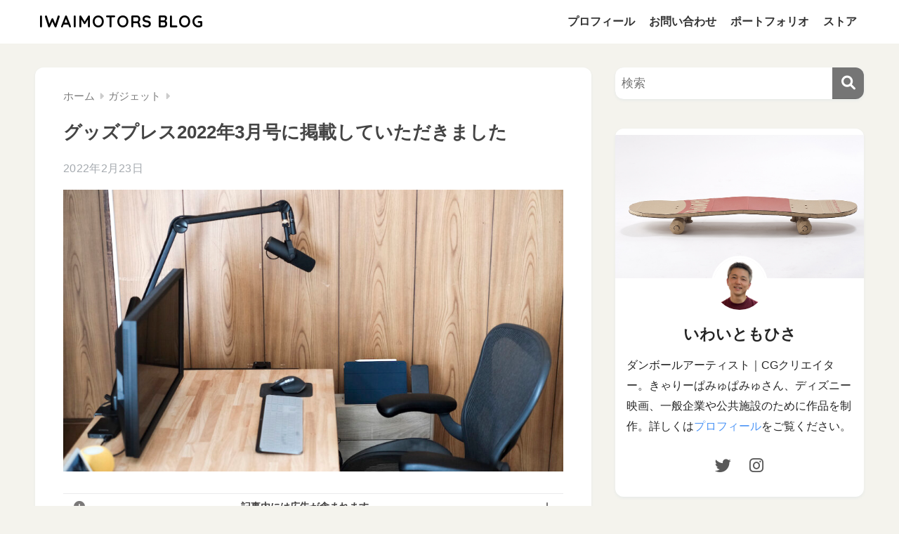

--- FILE ---
content_type: text/html; charset=utf-8
request_url: https://www.google.com/recaptcha/api2/aframe
body_size: 268
content:
<!DOCTYPE HTML><html><head><meta http-equiv="content-type" content="text/html; charset=UTF-8"></head><body><script nonce="2AYb5_Ix1Mjq-GdKql5cfQ">/** Anti-fraud and anti-abuse applications only. See google.com/recaptcha */ try{var clients={'sodar':'https://pagead2.googlesyndication.com/pagead/sodar?'};window.addEventListener("message",function(a){try{if(a.source===window.parent){var b=JSON.parse(a.data);var c=clients[b['id']];if(c){var d=document.createElement('img');d.src=c+b['params']+'&rc='+(localStorage.getItem("rc::a")?sessionStorage.getItem("rc::b"):"");window.document.body.appendChild(d);sessionStorage.setItem("rc::e",parseInt(sessionStorage.getItem("rc::e")||0)+1);localStorage.setItem("rc::h",'1769718528916');}}}catch(b){}});window.parent.postMessage("_grecaptcha_ready", "*");}catch(b){}</script></body></html>

--- FILE ---
content_type: application/javascript; charset=utf-8;
request_url: https://dalc.valuecommerce.com/app3?p=884895922&_s=https%3A%2F%2Fiwaimotors.com%2Fblog%2F2022%2F02%2Fgoods-press-2022-march%2F&vf=iVBORw0KGgoAAAANSUhEUgAAAAMAAAADCAYAAABWKLW%2FAAAAMElEQVQYV2NkFGP4n5F6iGFaqx0D475k5v9Xr1YylAe1MjDmcnX9n%2FdsEYOCwBUGABhpDsCVVm8aAAAAAElFTkSuQmCC
body_size: 1100
content:
vc_linkswitch_callback({"t":"697bc2ff","r":"aXvC_wAJXTYDkzh8CooAHwqKBtSukA","ub":"aXvC%2FwAAvmMDkzh8CooBbQqKC%2FAsKw%3D%3D","vcid":"p5D3pudn-aT6ydl-9gX73mBWQe-OxNGFU9UgVTQVZG-Qaoxq9DqAcUlO9TN-Lpqn1rBEgaOtVyYcqsJ6hRwRNQ","vcpub":"0.613686","www.omni7.jp":{"a":"2602201","m":"2993472","g":"80f8ea8a8e"},"paypaystep.yahoo.co.jp":{"a":"2821580","m":"2201292","g":"305180a28e"},"l":4,"7netshopping.jp":{"a":"2602201","m":"2993472","g":"80f8ea8a8e"},"paypaymall.yahoo.co.jp":{"a":"2821580","m":"2201292","g":"305180a28e"},"honto.jp":{"a":"2684806","m":"2340879","g":"1ed63176a4","sp":"partnerid%3D02vc01"},"p":884895922,"s":3031737,"online-shop.mb.softbank.jp":{"a":"2909349","m":"2326201","g":"93e4ab618e"},"mini-shopping.yahoo.co.jp":{"a":"2821580","m":"2201292","g":"305180a28e"},"www.bk1.jp":{"a":"2684806","m":"2340879","g":"1ed63176a4","sp":"partnerid%3D02vc01"},"shopping.geocities.jp":{"a":"2821580","m":"2201292","g":"305180a28e"},"shopping.yahoo.co.jp":{"a":"2821580","m":"2201292","g":"305180a28e"},"7net.omni7.jp":{"a":"2602201","m":"2993472","g":"80f8ea8a8e"},"softbank.jp":{"a":"2909349","m":"2326201","g":"93e4ab618e"},"approach.yahoo.co.jp":{"a":"2821580","m":"2201292","g":"305180a28e"}})